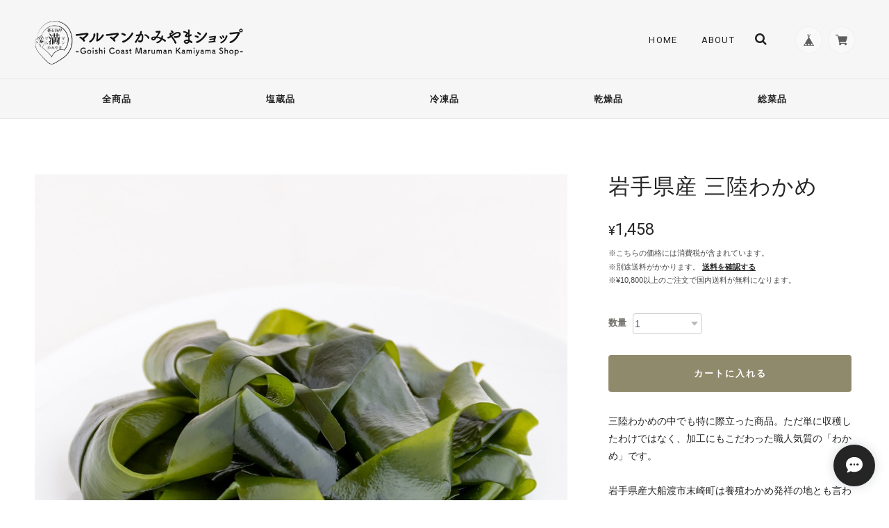

--- FILE ---
content_type: text/html; charset=UTF-8
request_url: https://www.maruman-kamiyama.shop/items/42714291/reviews?format=user&score=&page=1
body_size: 401
content:
				<li class="review01__listChild">
			<figure class="review01__itemInfo">
				<a href="/items/44934591" class="review01__imgWrap">
					<img src="https://baseec-img-mng.akamaized.net/images/item/origin/3b4fd7c4973bba8fcdabd72eaa4c91ba.jpg?imformat=generic&q=90&im=Resize,width=146,type=normal" alt="三陸産湯通しめかぶ" class="review01__img">
				</a>
				<figcaption class="review01__item">
					<i class="review01__iconImg ico--bad"></i>
					<p class="review01__itemName">三陸産湯通しめかぶ</p>
										<time datetime="2023-08-18" class="review01__date">2023/08/18</time>
				</figcaption>
			</figure><!-- /.review01__itemInfo -->
						<p class="review01__comment">一週間以上放置だったので問い合わせると誠意のない子供が書くような返信でがっかりしておりましたが、やっと届きました。流行りのネット詐欺かと思ってしまいましたがそうでもない様です。届いたのはラッキーだったのですが、ラッキーな理由は宛名の部屋番号が間違っていたからです。ヤマトの方が適切な判断をしてくれて助かりました。メカブ自体はとても良い美味しいだけにかなり残念な対応です。二度と頼みません。</p>
									<p class="review01__reply">貴重なご意見ありがとうございました。</p>
					</li>
		

--- FILE ---
content_type: text/css
request_url: https://basefile.akamaized.net/ymtk/6099fb7a281db/universe145.min.css
body_size: 15080
content:
a,abbr,acronym,address,applet,big,blockquote,body,caption,cite,code,dd,del,dfn,div,dl,dt,em,fieldset,font,form,h1,h2,h3,h4,h5,h6,html,iframe,ins,kbd,label,legend,li,object,ol,p,pre,q,s,samp,small,span,strike,strong,sub,sup,table,tbody,td,tfoot,th,thead,tr,tt,ul,var{border:0;font-family:inherit;font-size:100%;font-style:inherit;font-weight:inherit;margin:0;outline:0;padding:0;vertical-align:baseline}html{height:100%;font-size:62.5%;overflow-y:scroll;-webkit-text-size-adjust:100%;-ms-text-size-adjust:100%}*,:after,:before{-webkit-box-sizing:border-box;-moz-box-sizing:border-box;box-sizing:border-box}body{height:100%;background:#f8f8f8}article,aside,details,figcaption,figure,footer,header,main,nav,section{display:block}ol,ul{list-style:none}table{border-collapse:separate;border-spacing:0}caption,td,th{font-weight:400;text-align:left}blockquote:after,blockquote:before,q:after,q:before{content:""}blockquote,q{quotes:"" ""}a:focus{outline:thin dotted}a:active,a:hover{outline:0}a img{border:0}.is-fixed{position:fixed;top:0;left:0;z-index:2;width:100%}.is-fixed .menu>ul>li.homeicon,.menu>ul>li.homeicon.catTrue{width:60px!important}.menu li.homeicon i.fa{font-size:18px}body{font-size:13px;color:#464545;font-family:'Hiragino Sans','Hiragino Kaku Gothic ProN','ヒラギノ角ゴ ProN W3',Meiryo,メイリオ,Osaka,'MS PGothic',arial,helvetica,sans-serif;background:#fff;-webkit-font-smoothing:antialiased;background:#f6f6f6;position:relative}a{text-decoration:none;font-size:1em;line-height:1.5em;-webkit-font-smoothing:antialiased;-webkit-transition-duration:.3s;-moz-transition-duration:.3s;-o-transition-duration:.3s;transition-duration:.3s;color:#444}a:hover{color:#777}a:focus{outline:dotted thin}#main p a,.itemCommon a{border-bottom:dotted 1px #666;text-decoration:none!important;margin:0 1px}#wrapper,.widthfix{width:96%;max-width:1180px;margin:0 auto}#wrapper{padding:40px;margin-bottom:40px;background:#fff;border-radius:4px}.frontpage #wrapper{padding-top:40px;margin-bottom:40px;z-index:99999}.notpublic .menu-container{display:none}.notpublicheadbar{text-align:center;background:#e8eced;padding:10px 0}.notpublicheadbar p{margin:0}.notpublicmessage.widthfix{width:80%;max-width:1180px;margin:40px auto;border-radius:8px}.notpublicmessage .tmpBox{text-align:center;border-radius:8px}.notpublicmessage .tmpBox .errormessage{font-size:1.2em}.notpublicmessage .tmpBox .errormessage i{display:block;font-size:1.6em;margin-bottom:10px;color:#c8c8c8}body.BodySansserif p,body.BodySerif #itemAttention p,body.BodySerif p.appsItemDetailCustomTag_heading{font-family:'Hiragino Sans','Hiragino Kaku Gothic ProN','ヒラギノ角ゴ ProN W3',Meiryo,メイリオ,Osaka,'MS PGothic',arial,helvetica,sans-serif}body.BodySerif #BlogPinnedArticle,body.BodySerif #newsbox,body.BodySerif #rssbox,body.BodySerif .headnav a,body.BodySerif .itemCommon,body.BodySerif .static_wrap,body.BodySerif .utility.realstore,body.BodySerif address,body.BodySerif p{font-family:"Hiragino Mincho ProN","Hiragino Mincho Pro",HGS明朝E,メイリオ,Meiryo,serif}#featuredItems h2,#instagramfeed h3,#item_page_wrap h2,#item_page_wrap header h1,#law h2,#newsbox h2,#privacy h2,#rssbox .viewall,#rssbox h2,.flexslider .hero a,.frontpage #main h2,.headnav li,.inquirySection h1,.pagetitle h2,.static_wrap #about h2,.static_wrap #about h3,.widget h3,h3#relatedItems-title{font-family:Roboto,sans-serif;font-weight:700}#rssbox .viewall,h2 span{font-weight:400}body.HeadSansserif .hc-offcanvas-nav .nav-item,body.HeadSansserif .hc-offcanvas-nav a,body.HeadSansserif .menu-container .menu>ul>li a{font-family:Helvetica,sans-serif}body.HeadSerif #appsItemDetailCustom #appsItemDetailCustomTag .appsItemDetailCustomTag_heading,body.HeadSerif #featuredItems h2,body.HeadSerif #instagramfeed .linktoinstagram,body.HeadSerif #instagramfeed .snptwdgt-container .snptwdgt-rtd__fottr .snptwdgt__tagline a,body.HeadSerif #instagramfeed h3,body.HeadSerif #item_page_wrap h1.itemTitle,body.HeadSerif #item_page_wrap h2,body.HeadSerif #item_page_wrap header h1,body.HeadSerif #law h2,body.HeadSerif #newsbox h2,body.HeadSerif #privacy h2,body.HeadSerif #rssbox h2,body.HeadSerif .ChildCategories li a,body.HeadSerif .hc-offcanvas-nav .nav-item,body.HeadSerif .hc-offcanvas-nav a,body.HeadSerif .inquirySection h1,body.HeadSerif .item-title,body.HeadSerif .menu-container .menu>ul>li a,body.HeadSerif .pagetitle h2,body.HeadSerif .static_wrap #about h2,body.HeadSerif .static_wrap #about h3,body.HeadSerif .widget h3,body.HeadSerif h3#relatedItems-title,body.HeadSerif.frontpage #main h2{letter-spacing:2px;font-weight:400;font-family:"Hiragino Mincho ProN","Hiragino Mincho Pro",HGS明朝E,メイリオ,Meiryo,serif}body.HeadSerif #item_page_wrap h2,body.HeadSerif .ChildCategories li a,body.HeadSerif .item-title,body.HeadSerif .menu-container .menu>ul>li a,body.HeadSerif .static_wrap #about h3,body.HeadSerif .widget h3{font-weight:600}#newsbox dl dt,#rssbox .newsdate{font-family:Roboto,sans-serif}#item_page_wrap #price p{font-family:Roboto,sans-serif;font-weight:400;font-size:2em;word-break:break-all}.actionbox .commingSoon,.discountrate,.item-meta,.properprice{font-family:Roboto,sans-serif}.item-title{font-weight:700}.headnav li{font-size:1em;font-weight:400;white-space:nowrap}#item_page_wrap h1.itemTitle{font-size:2.4em;line-height:1.15;font-weight:400;position:relative}#item_page_wrap h1.itemTitle .salesStatus{position:absolute;top:-20px;left:0;font-size:1rem;line-height:1;font-weight:700;letter-spacing:2px;padding:6px 10px;border-radius:3px}#item_page_wrap #itemAttention{font-family:'Hiragino Sans','ヒラギノ角ゴ Pro',sans-serif;font-size:.85em}#item_page_wrap #purchase_form #buy_button input{font-size:1em}#featuredItems h2,#newsbox h2,.frontpage #main h2{font-size:1.5em;font-weight:600}#instagramfeed h3,#rssbox h2{font-size:1.3em}.pagetitle h2{font-weight:400;font-size:2.5em;letter-spacing:.1em!important}#law h2,#privacy h2,.inquirySection h1,.static_wrap #about h2{font-size:1.8em;font-weight:400;text-transform:uppercase}.static_wrap #about h3{font-weight:600;font-size:1.3em;letter-spacing:2px}.widget h3{font-weight:400}#item_page_wrap h2{font-size:1.2em;letter-spacing:1px}h3#relatedItems-title{font-size:1.4em!important;letter-spacing:2px;font-family:Roboto,sans-serif}@font-face{font-family:base;src:url(https://basedesign.info/asset/fonts/base.eot?iuulx7);src:url(https://basedesign.info/asset/fonts/base.eot?iuulx7#iefix) format('embedded-opentype'),url(https://basedesign.info/asset/fonts/base.ttf?iuulx7) format('truetype'),url(https://basedesign.info/asset/fonts/base.woff?iuulx7) format('woff'),url(https://basedesign.info/asset/fonts/base.svg?iuulx7#base) format('svg');font-weight:400;font-style:normal}#mainFooter,#mainHeader{background:#353535;color:#fff}#mainHeader{padding:30px 0 20px 0}#mainHeader.fontsize26 h1 a span.logoText{font-size:26px;line-height:26px;padding-top:10px}#mainHeader.fontsize30 h1 a span.logoText{font-size:30px;line-height:30px;padding-top:7px}#mainHeader.fontsize34 h1 a span.logoText{font-size:34px;line-height:34px;padding-top:4px}#mainHeader.fontsize38 h1 a span.logoText{font-size:38px;line-height:38px}#mainHeader.fontsize42 h1 a span.logoText{font-size:42px;line-height:42px}#logo.fontweightNormal,#mainHeader.fontweightNormal h1 a span.logoText{font-weight:400}#logo.fontweightBold,#mainHeader.fontweightBold h1 a span.logoText{font-weight:700}#logo.fontweightLight,#mainHeader.fontweightLight h1 a span.logoText{font-weight:lighter}#logo.letterspace0,#mainHeader.letterspace0 h1 a span.logoText{letter-spacing:normal}#logo.letterspace1,#mainHeader.letterspace1 h1 a span.logoText{letter-spacing:.1em}#logo.letterspace2,#mainHeader.letterspace2 h1 a span.logoText{letter-spacing:.2em}#logo.letterspace3,#mainHeader.letterspace3 h1 a span.logoText{letter-spacing:-.05em}#mainHeader hgroup{display:block;width:33%;float:left}#mainHeader .tagline{font-size:.9em;letter-spacing:2px;line-height:1;margin-bottom:3px}#mainHeader h1{font-family:Helvetica,serif}#mainHeader h1 a{display:inline-block;word-wrap:break-word}#logo,#logo span{display:block}#logo img{max-width:200px;max-height:100px;vertical-align:bottom}#logo.gothic,#mainHeader h1.gothic{font-family:'Hiragino Sans','Hiragino Kaku Gothic ProN','ヒラギノ角ゴ ProN W3',Meiryo,メイリオ,Osaka,'MS PGothic',arial,helvetica,sans-serif!important}#logo.mincho,#mainHeader h1.mincho{font-family:"Hiragino Mincho ProN","Hiragino Mincho Pro",HGS明朝E,メイリオ,Meiryo,serif!important}nav .headnav{width:65%;padding:8px 0 0 0;float:right;text-align:right;vertical-align:bottom}#baseMenu>ul>li{float:left;list-style:none;vertical-align:bottom}#baseMenu>ul>li.base{margin:0 10px 0 0}#baseMenu>ul>li a{background-color:rgba(250,250,250,.9);cursor:pointer;display:block;margin:1px 0 0;padding:10px;-webkit-border-radius:50%;-moz-border-radius:50%;border-radius:50%;-webkit-box-shadow:0 0 2px 0 rgba(0,0,0,.1);-moz-box-shadow:0 0 2px 0 rgba(0,0,0,.1);box-shadow:0 0 2px 0 rgba(0,0,0,.1);-webkit-transition-duration:.2s;-moz-transition-duration:.2s;-o-transition-duration:.2s;transition-duration:.2s}#baseMenu>ul>li a:hover{background:#fff}#baseMenu img{display:inherit;width:17px;height:17px}.mobileNav{display:none}.headnav li{color:#444;font-style:normal;letter-spacing:.1em;text-decoration:none;text-transform:uppercase;text-align:center;display:inline-block;vertical-align:middle;padding:0 0 0 30px;position:relative}.headnav li #baseMenu li{padding:0}.headnav li a{display:block;color:#444}.navicon{text-align:center;margin:20px 0 0 0}.navicon a{display:inline-block}.navicon a i{font-size:14px;margin:0 8px;color:#555}#MainVisual,.flexslider{background:#fff;position:relative;zoom:1;z-index:auto}#MainVisual img,.flexslider img{max-width:100%;display:block;vertical-align:bottom;margin:0 auto 0 auto}#MainVisual img{width:100%}#MainVisual .hero,.flexslider .hero{position:absolute;top:48%;color:#fff}#MainVisual .hero.textcenter,.flexslider .hero.textcenter{left:50%;-webkit-transform:translate(-50%,-50%);-moz-transform:translate(-50%,-50%);-ms-transform:translate(-50%,-50%);-o-transform:translate(-50%,-50%);transform:translate(-50%,-50%);text-align:center}.hero.textleft{left:17%;width:50%;-webkit-transform:translate(-17%,-50%);-moz-transform:translate(-17%,-50%);-ms-transform:translate(-17%,-50%);-o-transform:translate(-17%,-50%);transform:translate(-17%,-50%);text-align:left}.hero.textright{right:17%;width:50%;-webkit-transform:translate(17%,-50%);-moz-transform:translate(17%,-50%);-ms-transform:translate(17%,-50%);-o-transform:translate(17%,-50%);transform:translate(17%,-50%);text-align:right}@media only screen and (max-width:480px){.hero.textleft,.hero.textright{right:auto;left:50%;width:84%;-webkit-transform:translate(-50%,-50%);-moz-transform:translate(-50%,-50%);-ms-transform:translate(-50%,-50%);-o-transform:translate(-50%,-50%);transform:translate(-50%,-50%);text-align:center}}.hero p.subtitle{font-weight:700;font-size:1.4em;line-height:1.2;letter-spacing:4px;margin-bottom:20px}.hero p.lead{font-size:13px;margin:20px 0 0 0;line-height:1.6}.hero h2{font-size:5.5em;font-family:serif;margin:0}.hero a{margin-top:40px;background:rgba(0,0,0,.8);color:#fff;text-align:center;text-transform:uppercase;letter-spacing:2px;display:inline-block;font-weight:700;font-size:1em;padding:15px 25px}.hero.serif h2{font-family:Georgia,serif}.hero.sansserifNormal h2{font-family:Helvetica,sans-serif;font-weight:400}.hero.sansserifBold h2{font-family:Helvetica,sans-serif;font-weight:700}.hero.handwriten h2{font-family:Satisfy}.hero.hannari h2{font-family:Hannari;letter-spacing:-3px}.hero.sizeL h2{font-size:8vw;line-height:1em}.hero.sizeM h2{font-size:5.8vw;line-height:1.2em}.hero.sizeS h2{font-size:4vw;line-height:1.3em}.hero.bordernone{border:none}.hero.borderbox{border:8px solid #fff;padding:30px 60px}.hero.borderdouble{border-top:8px double #fff;border-bottom:8px double #fff;padding:30px 15px}.hero.fillwhite{background:rgba(255,255,255,.8);padding:30px 60px}.hero.fillblack{background:rgba(0,0,0,.8);padding:30px 60px}#MainVisual+div,.alertBanner+div,.flexslider+div{margin-top:-50px}#MainVisual+div.alertBanner,.flexslider+div.alertBanner{margin-top:0}#MainVisual+div#wrapper,.alertBanner+div#wrapper,.flexslider+div#wrapper{margin-top:40px}#featuredItems{position:relative;z-index:999}#featuredItems div.widthfix{background:#fff;padding:40px;margin-bottom:40px}#featuredItems h2,#newsbox h2,#rssbox h2 #instagramfeed h3,.frontpage #main h2{letter-spacing:1px;margin:0 0 25px 0}#featuredItems h2,.frontpage #main h2{margin-top:-5px}#featuredItems h2,#rssbox h2,.frontpage #main h2{text-align:center;margin-bottom:30px}#featuredItems .item-box{margin-bottom:0}.newson .BlogPinnedArticle{font-size:1.2em;padding:10px 10px 20px 40px;border-bottom:2px dotted #eee;margin-bottom:20px}.newsoff .BlogPinnedArticle{text-align:center;padding:0 10px;font-size:1.3em}.BlogPinnedArticle a{position:relative;font-weight:700}.BlogPinnedArticle a:before{font-size:1.1em;font-family:FontAwesome;content:"\f071";position:absolute;top:-.2em;left:-25px}#newsbox{color:#444}#MainVisual+div#newsbox,.flexslider+div#newsbox{margin-top:40px}#newsbox div.widthfix{background:#fff;padding:40px;margin-bottom:40px}#newsbox.newsoff div.widthfix{background:rgba(255,255,255,.8);padding:30px!important}#newsbox h2 span{font-size:12px;padding-left:15px}#rssbox{background:#e5e5e6;background:#f1f0ee url(https://basefile.akamaized.net/ymtk/5cd91e27cd3f5/texture.png) repeat;background-size:64px 64px}#rssbox div.widthfix{padding:50px 0}#rssbox ul li{position:relative;width:32%;width:31.4%;float:left;min-height:260px;margin:0 2.9% 25px 0}#rssbox ul li:nth-child(3){margin:0 0 2% 0}#rssbox ul li a img{width:100%;height:200px;object-fit:cover}#rssbox ul li .newsimg{margin:0 auto 4%}#rssbox ul li .newstitle a{font-size:12px;font-weight:700;margin-bottom:2%}#rssbox ul li .newsdate a{font-size:12px;font-weight:400}#rssbox .viewall{text-align:right}#rssbox .viewall i.fa{font-size:14px}#newsbox dl{position:relative;padding:0 0 10px 0;margin-top:10px;border-bottom:1px solid #eee;line-height:1}#newsbox dl:last-child{border:none}#newsbox dl dd,#newsbox dl dd a,#newsbox dl dt{line-height:1}#newsbox dl dt{position:absolute;letter-spacing:1px;left:0;top:0}#newsbox dl dd{padding:0 0 0 7em}#homecatvisual{position:relative;margin-bottom:-1px}#homecatvisual span{height:400px;display:block}.parallaxbox{min-height:71vh;background:0 0}#homecatvisual .hero{color:#fff;position:absolute;top:48%;color:#fff;left:50%;-webkit-transform:translate(-50%,-50%);-moz-transform:translate(-50%,-50%);-ms-transform:translate(-50%,-50%);-o-transform:translate(-50%,-50%);transform:translate(-50%,-50%);text-align:center}#homecatvisual .hero h2{font-size:4em;letter-spacing:.1em}#homecatvisual .hero p{margin:40px 0 0 0;font-size:14px;line-height:1.6;font-weight:400}#homecatvisual .hero a{margin-top:40px;background:0 0;border:1px solid #fff;border-radius:4px;color:#fff!important;text-align:center;letter-spacing:2px;display:inline-block;font-size:1em;cursor:pointer;padding:10px 25px}#instagramfeed{background:#fff;position:relative;background:#f8f7f5 url(https://basefile.akamaized.net/ymtk/5cd91e27cd3f5/texture.png) repeat;background-size:64px 64px}.snptwdgt__headng{margin:50px 0 30px 0}.snptwdgt__subheadng{margin-bottom:20px}.linktoinstagram{text-align:center;padding:20px 0 60px 0;vertical-align:middle;font-size:1.1em;letter-spacing:1px}.linktoinstagram a{color:#696866!important}.linktoinstagram img{vertical-align:middle;margin-right:5px}#instagramfeed .snptwdgt-container .snptwdgt-rtd__fottr .snptwdgt__tagline a{font-size:.76em}.snptwdgt-container .snptwdgt-rtd__fottr .snptwdgt__ftr-tglne{right:-20px!important;color:rgba(77,77,77,.7)!important}.pagetitle{padding:30px 0 20px 5px}.frontpage .pagetitle{display:none}.pagetitle h2{letter-spacing:.1em;margin:10px 0 10px 0}.breadcrumb{font-size:1.2rem;padding:0 0 20px 0;font-family:Roboto,sans-serif;letter-spacing:1px}.breadcrumb li,.breadcrumb li a{display:inline-block}.breadcrumb li a{position:relative;padding:0 1.4em 0 0}.breadcrumb li a:after{position:absolute;right:3px;top:0;font-size:1em;content:">"}.breadcrumb li:last-child{opacity:.5}.ChildCategories{padding:10px 0}.ChildCategories li{display:inline-block;margin:0 10px 10px 0}.ChildCategories li a{display:inline-block;background:rgba(0,0,0,.4);border-radius:3px;font-weight:600;color:#fff;padding:6px 22px 6px 34px;position:relative}.ChildCategories li a:before{font-size:14px;font-family:FontAwesome;content:"\f002";position:absolute;font-weight:400!important;top:6px;left:12px;opacity:.7;cursor:pointer}.ChildCategories li a:hover:before{content:"\f00e"}.ChildCategories li a:hover{opacity:.6}#utilities{background:rgba(255,255,255,.07);border-top:1px solid rgba(255,255,255,.1);border-bottom:1px solid rgba(0,0,0,.1);padding:40px 0}#utilities .widthfix{display:flex;flex-shrink:1;flex-wrap:wrap;justify-content:space-between}#utilities .utilityG1,#utilities .utilityG2{width:47%;padding:20px 0}#utilities .utility{margin-bottom:30px}#utilities h3{font-weight:600;font-size:1.2em;margin-bottom:25px}.utility .read_more{text-align:right;margin:10px 0}.utility .read_more a{position:relative;padding:3px 0 3px 14px;font-weight:600}.utility.imgbanner img{max-width:100%}.utility .read_more a:before{font-size:12px;font-family:FontAwesome;content:"\f061";position:absolute;top:0;left:0}.utility.textbanner{background:#e87070;color:#fff;padding:15px;text-align:center}.utility.textbanner h4{font-weight:600;font-size:1.2em;line-height:1.2em;margin-bottom:5px}.utility.textbanner p{font-size:.85em}.utility.realstore #retailstoreImg{background-position:center center;background-size:cover;display:block;height:320px;overflow:hidden;margin-bottom:20px;-webkit-transition-duration:.3s;-moz-transition-duration:.3s;-o-transition-duration:.3s;transition-duration:.3s;cursor:pointer;opacity:.8}.utility.realstore #retailstoreImg:hover{opacity:1}.utility.realstore dd,.utility.realstore dl,.utility.realstore dt{box-sizing:border-box}.utility.realstore dd,.utility.realstore dt{padding:3px 10px 0 0}.utility.realstore dt{width:6em;float:left}.utility.realstore dd{margin-left:6em;padding-bottom:3px}.utility.realstore dd:after{content:'';display:block;clear:both}.utility.shipping .banner{border:3px solid rgba(0,0,0,.2);opacity:.6;border-radius:8px;padding:20px}.utility.shipping .banner{padding:10px 20px 10px 10px;position:relative}.utility.shipping .banner .deliveryicon{padding:0;min-height:60px;padding-left:100px}.utility.shipping .banner .deliveryicon:before{font-size:64px;font-family:FontAwesome;content:"\f0d1";position:absolute;top:10px;left:20px;opacity:.8}.utility.shipping .banner h4{font-weight:600;font-size:1.6em;line-height:1.2;margin:6px 0 4px 0}.utility.shipping .banner p span{padding:0 4px}.utility.payment ul{font-size:0}.utility.payment ul li{font-size:1.2rem;display:inline-block;background:rgba(255,255,255,.1);padding:10px 13px;border-radius:8px;margin:0 10px 10px 0}.utility.payment ul li span{font-weight:600;position:relative;padding-left:24px}.utility.payment ul li span:before{font-weight:400;font-size:18px;font-family:FontAwesome;content:"\f046";position:absolute;top:-.1em;left:0;opacity:.6}.utility.payment ul li.credit{padding:13px 13px;display:flex;justify-content:flex-start;align-items:center}.utility.payment ul li.credit.nologo{display:inline-block;padding:10px 13px}.utility.payment ul li.credit span{white-space:nowrap;margin-right:12px}.utility.payment ul li.credit img{height:50px;margin:0 8px 0 0;background:#fff;padding:3px;border-radius:2px}.utility.payment ul li.credit img:last-child{margin-right:0}.widgetcontainer{border-top:1px solid rgba(255,255,255,.07);padding:30px 0 0 0;background:rgba(59,59,59,.1)}.widgetcontainer .widgetareaA,.widgetcontainer .widgetareaB,.widgetcontainer .widgetareaC{width:30%;float:left;margin:0 4% 0 0;text-align:left}.widgetcontainer .widgetareaC{margin-right:0}.widget{margin:0 0 35px 0}.widget h3{padding:0 0 6px 0;text-transform:uppercase;position:relative;letter-spacing:1px;font-weight:600}.widget h3 i{position:absolute;top:13px;right:15px;font-size:10px}.widget.brandinfo #logo{font-size:24px!important;margin-bottom:10px}.widget.brandinfo #logo img{max-width:80%;height:auto}.widget.brandinfo p{font-size:.9em}.widget.guide ul li a{display:block;padding:4px 15px;position:relative}.widget.guide ul li a{padding-left:15px}.widget.guide ul li a:before{font-size:.8em;font-family:FontAwesome;position:absolute;top:3px;left:5px;opacity:.6}.widget.guide ul li a:before{content:"\f0da"}.widget.feature .featureItem{padding:6px 6px 0 6px;margin-bottom:2px}.widget.feature .featureItem img{width:100%;vertical-align:bottom}.widget.feature .featureItem p{font-size:.9em;padding:5px 3px}.widget.sidebanner img{width:100%;vertical-align:bottom;margin:0}.widget.sociallinks ul{padding:15px 0}.widget.sociallinks ul li{display:inline-block;font-weight:600;margin:0 16px 0 0}.widget.sociallinks ul li img{width:20px}.widget.sociallinks ul li a:hover img{opacity:.7}.alertBanner{background-color:#d6d6d6;background-image:url(https://basefile.akamaized.net/ymtk/5cd91e27cd3f5/texture.png);color:#434040;padding:30px 20px 80px 20px;text-align:center}.alertBanner strong{display:block;font-size:1.4em;font-weight:600;margin:0 0 5px 0}#mainFooter{clear:both;text-align:left;padding:0}.footernav{text-align:right;background:#2f2e2e;padding:20px 0 70px 0}.footernav .widthfix{padding:20px 0;position:relative}.footernav ul li{font-size:11px;display:inline-block;margin:0 0 0 30px}.footernav ul li a{color:#d7d7d7!important}.footernav ul li a:hover{color:#f1f1f1!important}#i18{position:absolute;left:0;bottom:30px}address{text-align:right;font-size:10px;margin:10px 0 0 0;color:#878787;letter-spacing:1px}#contact,#law,#privacy{margin:30px 0}.static_wrap,.tmpBox{padding:50px 50px;height:auto;background:#fff;font-size:13px;line-height:1.8em}.static_wrap#contact,.static_wrap#law,.static_wrap#privacy{padding-top:40px}.tmpBox{color:#444}#law h2,#privacy h2,.inquirySection h1,.static_wrap #about h2{letter-spacing:1.5px;line-height:1;margin:0 0 30px 0;padding:0 0 10px 0;border-bottom:2px solid #dfdfdf}.publish_date{text-align:right}.main #about>.blog_inner .blog_contents{height:auto!important}.blog_inner{padding:40px 0!important;border-bottom:none!important}.blog_inner:first-child{padding-top:0!important}.blog_inner .read_more{text-align:right;margin:50px 0 0 0!important;bottom:0!important}.blog_inner .read_more a{width:20%;font-weight:400!important;border:none;background:#494747;padding:4px 15px;font-size:12px;color:#fff!important;border-radius:4px}.blog_inner iframe{max-width:100%}.blogtop{text-align:center;padding:0 0 40px 0}.blogtop a.button{border:none;background:#c8c8c8;padding:10px 20px;color:#fff;border-radius:4px}.blog_head_image{float:left;width:40%;margin:0 20px 20px 0}.blog_inner{clear:both}.main #about .blog_contents{line-height:1.9!important}.main #about>.blog_inner .blog_contents .read_more{width:auto!important;position:relative!important}.main #about.blogListMain .blog_publish{margin:10px 0 5px 0!important;padding:0}.main #about.blogListMain .blog_publish .publish_date{margin:0 0 1em 0}.static_wrap #about .shopbio a{text-decoration:underline}.static_wrap #about .shopbio a:hover{opacity:.8}.static_wrap #about p{line-height:1.75em}.static_wrap #about #AboutHeaderImg img{width:100%}.static_wrap #about .shopbio{font-size:1.1em;padding:20px 0}.static_wrap #about h3{margin:40px 0 20px 0}.static_wrap #about .social{margin:40px 0 0;text-align:center;width:100%}.static_wrap #about .social>ul{display:inline-block}.static_wrap #about .social ul li{float:left;margin-right:25px}.static_wrap #about .social ul li:last-child{margin-right:0}.static_wrap #about .social ul li img{width:32px;height:auto}.static_wrap #about .social ul li a:hover img{opacity:.7}#shopinfo dd,#shopinfo dl,#shopinfo dt{box-sizing:border-box}#shopinfo dd,#shopinfo dt{padding:3px 10px 0 0}#shopinfo dt{width:6em;float:left}#shopinfo dd{margin-left:6em;padding-bottom:3px}#shopinfo dd:after{content:'';display:block;clear:both}.gmap .embedcode{height:0;overflow:hidden;padding-bottom:56.25%;position:relative;margin:20px 0 30px 0}.gmap .embedcode iframe{position:absolute;left:0;top:0;height:100%!important;width:100%!important}#about #payment{padding:30px 0}#about #payment ul{margin:20px;border-top:1px solid #eee}#about #payment ul li{display:block;position:relative;padding:26px 0 26px 24px;border-bottom:1px solid #eee;display:flex}#about #payment ul li:before{font-weight:400;font-size:18px;font-family:FontAwesome;content:"\f046";position:absolute;top:41px;left:0}#about #payment ul li span{font-weight:600;font-size:1em;padding:15px 0 0 5px;display:block;flex-basis:300px}#about #payment ul li img{border:none;vertical-align:bottom;font-size:0}#about #payment ul li.credit img{height:50px;margin-right:20px}#about #payment ul li.credit p.textguide{display:none}#about #payment ul li.credit.nologo p.textguide{display:block}#about #payment ul li.credit.nologo span{padding-top:0}#about #payment ul li.nologo:before{top:26px}#about #payment ul li.bank img{height:50px}#about #payment ul li.combini img{height:50px}#about #payment ul li.carrier div img{vertical-align:middle;display:inline-block;margin-right:22px}#about #payment ul li.carrier div img[src*=carrier_docomo]{width:118px;height:26px}#about #payment ul li.carrier div img[src*=carrier_au_uq]{width:80px;height:42px}#about #payment ul li.carrier div img[src*=carrier_softbank]{width:100px;height:46px}#about #payment ul li.amznpay img{height:33px;margin:10px 0 0 0}#about #payment ul li.paypal img{height:40px}#about #payment ul li.paylater img{width:540px;height:100%}#privacy dt,#privacy h3{font-weight:600;margin:25px 0 8px}#privacy dd,#privacy p{color:#575757}#privacy .privacy_intro{margin:0 0 20px}#law h3{font-weight:600;margin:20px 0 10px}.inquirySection form{margin:20px 0 0 0}.inquirySection dl{text-align:left}.inquirySection dl dt{margin-bottom:10px;font-weight:600}.inquirySection dl dt span{font-size:11px;line-height:11px;margin-left:10px;color:#ee6b7b;vertical-align:baseline}.inquirySection dl dd{margin-bottom:20px}.inquirySection dl dd input{width:80%;padding:10px;border:1px solid #c4c4c4;border-radius:5px;-webkit-border-radius:5px;-moz-border-radius:5px;-o-border-radius:5px}.inquirySection dl dd textarea{width:80%;height:135px;padding:10px;border:1px solid #c4c4c4;border-radius:5px;-webkit-border-radius:5px;-moz-border-radius:5px;-o-border-radius:5px}@-moz-document url-prefix(){.inquirySection dl dd textarea{font-size:11px}}.control-panel{padding:30px 0}.inquirySection .control-panel input#buttonLeave{-webkit-appearance:none;display:block;width:50%;line-height:1;color:#fff;font-weight:600;background-color:transparent;text-align:center;text-decoration:none;cursor:pointer;letter-spacing:2px;padding:20px 0;text-align:center;border:0;background:#333;-webkit-font-smoothing:antialiased;outline:0;-webkit-transition-duration:.3s;-moz-transition-duration:.3s;-o-transition-duration:.3s;transition-duration:.3s}.inquirySection .control-panel input#buttonLeave:hover{background:#444;color:#fff}#inquiryConfirmSection p{font-size:12px;line-height:12px}#inquiryConfirmSection form{margin:30px 0 0 0}#inquiryConfirmSection dd{padding-left:15px;color:#979797;font-size:12px}#inquiryCompleteSection p{margin:30px 0 0;line-height:1.4em}#inquiryCompleteSection a{border:none;width:100%;height:50px;margin:30px 0 0 0;line-height:50px;color:#666;text-align:center;text-decoration:none;cursor:pointer;letter-spacing:2px;font-size:15px;background-color:#e5e5e5;-webkit-font-smoothing:antialiased;box-shadow:2px 2px 1px #b2b2b2;-moz-box-shadow:2px 2px 1px #b2b2b2;outline:0;display:block}#inquiryCompleteSection a:hover{background-color:#ccc}#inquiryCompleteSection a:active{top:3px;left:3px;background-color:#b2b2b2;position:relative;-webkit-box-shadow:2px 2px 1px rgba(0,0,0,.3) inset;-moz-box-shadow:2px 2px 1px rgba(0,0,0,.3) inset;box-shadow:2px 2px 1px rgba(0,0,0,.3) inset}#item_page_wrap{word-wrap:break-word;padding:80px 0 20px 0;background:#fff}#item_page_wrap #item-photos{width:65%;float:left;position:relative}#item_page_wrap #item-body{width:30%;float:right}#item_page_wrap h1.itemTitle{letter-spacing:1px;margin-bottom:30px}#item_page_wrap h2{margin-bottom:20px}.pswp{z-index:99999999!important}.pswp__bg{background:rgba(0,0,0,.9)!important}.pswp__caption__center{font-weight:700!important}.pswp__caption__center small{font-size:.7em!important;font-weight:400}#item-photos .photoStage img{max-width:100%;vertical-align:bottom;display:block}#item-photos .photoStage{position:relative}.photoThumbs{width:100%}.photoThumbs ul li{display:block;float:left;margin-right:.6%;margin-top:.6%}.photoThumbs a img{max-width:100%;vertical-align:bottom}.photoThumbs.thumbClm4 ul li{width:24.55%}.photoThumbs.thumbClm4 ul li:nth-child(4n){margin-right:0}.photoThumbs.thumbClm4 ul li:nth-child(4n+1){clear:both}.photoThumbs.thumbClm3 ul li{width:32.93%}.photoThumbs.thumbClm3 ul li:nth-child(3n){margin-right:0}.photoThumbs.thumbClm3 ul li:nth-child(3n+1){clear:both}.photoThumbs.thumbClm2 ul li{width:49.7%}.photoThumbs.thumbClm2 ul li:nth-child(2n){margin-right:0}.photoThumbs.thumbClm2 ul li:nth-child(2n+1){clear:both}.photoThumbs.thumbClm1{text-align:center}.photoThumbs.thumbClm1 ul li{float:none;max-width:100%;margin:30px auto 0 auto}#item_page_wrap .secondview{padding:60px 0 0 0}#item_page_wrap .secondview .morephotos img{vertical-align:bottom;max-width:100%;margin-bottom:30px}#appsItemDetailCustom{clear:both;padding:80px 0 0 0;max-width:900px;margin:0 auto}#appsItemDetailCustom #appsItemDetailCustomTag .appsItemDetailCustomTag_heading{font-size:inherit;font-weight:700;font-size:1.35em}#appsItemDetailCustom #appsItemDetailCustomTag p.appsItemDetailCustomTag_description{font-size:inherit;font-size:1.1em;line-height:1.75em;margin-bottom:50px}#appsItemDetailCustom #appsItemDetailCustomTag .appsItemDetailCustomTag_image{margin-bottom:50px}#appsItemDetailCustom #appsItemDetailCustomTag .appsItemDetailCustomTag_vimeo,#appsItemDetailCustom #appsItemDetailCustomTag .appsItemDetailCustomTag_youtube{margin-bottom:50px}#appsItemDetailCustom #appsItemDetailCustomTag .appsItemDetailCustomTag_slider{margin-bottom:50px}#appsItemDetailCustom #appsItemDetailCustomTag .baseCarousel_2boHcgS0 .baseCarousel__button-next_1NqAAH22,#appsItemDetailCustom #appsItemDetailCustomTag .baseCarousel_2boHcgS0 .baseCarousel__button-prev_1hRzj9o_{background-size:30%}#appsItemDetailCustom #appsItemDetailCustomTag .baseCarousel_2boHcgS0 .baseCarousel__button_3MoazwSm{width:30px;height:48px}#item_page_wrap .itemCommon{margin:80px 0 30px 0;line-height:1.8}#item_page_wrap .itemCommon img{max-width:100%}#item_page_wrap .itemCommon.border{border:3px solid #eee;border-radius:6px;padding:20px 30px 30px 30px}#item_page_wrap .itemCommon h2{margin-bottom:20px}#item_page_wrap #item_detail{font-size:1.1em;line-height:1.75em;margin:30px 0 50px}#item_page_wrap #price{position:relative;font-size:.9em}#item_page_wrap #price.price_soldout{padding:2em 0 0 0}#item_page_wrap #price.price_soldout span{position:absolute;left:0;top:-1em;font-weight:700;color:#fff;font-size:.9em;letter-spacing:1px;border-radius:2px;background:#47474a;padding:5px 15px 3px 15px;color:#fff}#item_page_wrap #price p{margin:0 0 10px 0;padding:0 0 3px;text-align:left;word-break:break-all}#item_page_wrap #price p:first-letter{font-size:.8em}#item_page_wrap #price.price_soldout p{text-decoration:line-through}.discounted{line-height:1;padding:0 0 6px 0}.properprice{text-decoration:line-through;font-size:1.2em}.properprice:first-letter{font-size:.8em}.discountrate{display:inline-block;background:#ee6565;font-size:.9em;letter-spacing:1px;color:#fff;vertical-align:middle;padding:5px 10px 4px 10px;font-weight:700;line-height:1;border-radius:2px;margin-right:10px;font-size:1em;margin-top:-3px}.item-meta .discountrate{font-size:.85em!important;line-height:1;padding:5px 7px}.discountprice{color:#f25656;font-weight:700;word-break:break-all}.item-meta .discountprice{white-space:nowrap}.filename span{display:block;font-weight:400;font-family:monospace;margin:0 0 20px 0;font-size:15px;letter-spacing:0}#item_page_wrap .price_soldout p{position:relative}#item_page_wrap .price_soldout p strong{position:absolute;top:6px;right:0;font-size:10px;background:rgba(208,68,68,.67);padding:2px 8px;color:#fff;letter-spacing:1px;-moz-transform:rotate(-10deg);-webkit-transform:rotate(-10deg);-o-transform:rotate(-10deg);-ms-transform:rotate(-10deg)}#item_page_wrap p.sorry a{display:inline;font-weight:700;color:#ec6666}#item_page_wrap #itemAttention{color:#484747;line-height:1em;margin-bottom:40px}#item_page_wrap #itemAttention p{line-height:1.4;margin-bottom:4px}#item_page_wrap #itemAttention .free{color:#ff7676}#item_page_wrap #purchase_form #itemSelect{color:#505050;margin:20px 0 30px;text-align:left}#item_page_wrap #purchase_form #itemSelect label{font-family:'Hiragino Sans','ヒラギノ角ゴ Pro',sans-serif;font-size:1em;margin-right:5px}#item_page_wrap #purchase_form #variationSelectWrap{display:block;margin-bottom:8px}#item_page_wrap #purchase_form select{font-weight:700}#item_page_wrap #purchase_form #variationSelectWrap select{width:80%;letter-spacing:1px;overflow:hidden;text-overflow:ellipsis;word-wrap:normal;white-space:nowrap}#item_page_wrap #purchase_form #amountSelectWrap select{padding:4px 2px;min-width:100px;margin:0}#item_page_wrap #purchase_form #amountSelectWrap{margin:20px 0 10px 0}#item_page_wrap .itemOption__input{width:100%;margin:8px 0;font-size:1em;padding:10px}#item_page_wrap .itemOption__input[data-dirty=true][data-has-error=true]{border:#f07f7f 1px solid}#item_page_wrap #purchase_form label{font-weight:700;color:#72706a}#item_page_wrap #purchase_form label.itemOption__name{font-size:16px;margin:15px 0 8px 0;line-height:1.5em;display:block}#item_page_wrap #purchase_form .itemOption__caption{font-size:12px;margin:8px 0 8px 0;line-height:1.75em;display:block}#item_page_wrap #purchase_form .itemOption__caption--error{float:left;font-size:12px;line-height:1em;display:block;color:#ed6565}#item_page_wrap #purchase_form .itemOption__count{float:right;font-size:12px;line-height:1em;display:block}#item_page_wrap #purchase_form .itemOption__count--error{color:#ed6565}#item_page_wrap select{cursor:pointer;overflow:hidden;text-overflow:ellipsis;white-space:nowrap;word-wrap:normal;font-weight:400!important;font-size:1.1em!important}#item_page_wrap select.itemOption__select{width:100%}#item_page_wrap #purchase_form .purchaseButton__btn:disabled{background:#ababab!important;border:none;cursor:not-allowed}#item_page_wrap #purchase_form .purchaseButton__btn:disabled:hover{background:#ababab!important}#item_page_wrap #purchase_form .purchaseButton{text-align:center}#item_page_wrap #purchase_form .purchaseButton__btn{-webkit-appearance:none;display:block;margin:20px 0;width:99%;line-height:1;font-size:1em;color:#fff;font-weight:700;background-color:transparent;text-align:center;text-decoration:none;cursor:pointer;letter-spacing:2px;padding:20px 0;text-align:center;border:0;background:#333;-webkit-font-smoothing:antialiased;outline:0;border-radius:4px;-webkit-transition-duration:.3s;-moz-transition-duration:.3s;-o-transition-duration:.3s;transition-duration:.3s}#item_page_wrap #purchase_form .purchaseButton__btn:hover{background:#646464;color:#fff}.purchaseButton__btn.purchaseButton__btn--addToCart{background:#ec8484;letter-spacing:2px}.purchaseButton__btn.purchaseButton__btn--noItem{background:#ec8484;font-size:.9em;letter-spacing:0!important}.purchaseButton__btn.purchaseButton__btn--comingSoon{background:#ec8484;font-size:.9em}.purchaseButton__btn.purchaseButton__btn--comingSoonStay{background:#acacac;font-weight:400!important;cursor:default!important}.purchaseButton__btn.purchaseButton__btn--endOfSale{letter-spacing:0!important;font-size:.9em}.attention.salesPeriod--willStart,.attention.salesPeriod.salesPeriod--finish,.attention.salesPeriod.salesPeriod--term{font-size:1.2rem;line-height:1.8em!important;text-align:center;padding:15px 10px;margin:15px 0!important;font-weight:700;border-radius:2px}.attention.salesPeriod--willStart,.attention.salesPeriod.salesPeriod--term{color:#fa4f4f;border:1px solid rgba(245,111,111,.8);color:#11beae;background:#ecf5f4;border:1px solid #11beae}.actionbox .commingSoon{color:#11beae;font-size:1.2em;letter-spacing:.1em}.attention.salesPeriod.salesPeriod--finish{color:#656565;border:1px solid #656565}#item_page_wrap #itemAttention p.salesPeriod{margin-left:0}#item_page_wrap #itemAttention p.salesPeriod:first-letter{margin-left:0}#item_page_wrap #itemAttention p.salesPeriod.salesPeriod--available{margin-left:1.1em}#item_page_wrap #itemAttention p.salesPeriod.salesPeriod--available:first-letter{margin-left:-1.1em}.actionbox p.sorry{line-height:1.7;font-size:.9em;text-decoration:none;padding:15px 20px;-webkit-font-smoothing:antialiased;outline:0;margin:15px 0!important;background:#f6f6f6}#salesPeriodModal .salesPeriodModal__container{border-radius:0!important;box-shadow:0 0 30px rgba(56,67,89,.1)!important}#salesPeriodModal .salesPeriodModal__inner{padding:40px!important}#salesPeriodModal .salesPeriodModal__container p{box-shadow:none!important}#salesPeriodModal p.salesPeriodModal__title{font-family:"Helvetica Neue",Helvetica,Arial,sans-serif;font-size:16px!important}#salesPeriodModal .salesPeriodModal__btn--submit{background:#404040!important}#salesPeriodModal .salesPeriodModal__btn{border-radius:0!important;color:#fff;font-size:12px!important;font-weight:400!important}#salesPeriodModal .salesPeriodModal__subText{margin-bottom:20px!important}.lottery__label,.preOrder__label,.takeout__label{border:1px solid #646464;color:#646464;border-radius:2px;font-weight:700;line-height:1.1em;letter-spacing:.2em;display:inline-block;font-size:12px;padding:10px 10px 10px 33px;margin:10px 0;position:relative}.lottery__label:before,.preOrder__label:before,.takeout__label:before{position:absolute;left:10px;top:10px;font-size:16px;font-weight:400;font-family:FontAwesome;content:"\f274"}.lottery__label:before{content:"\f06b"}.takeout__label:before{content:"\f290";font-size:14px;top:8px}.lottery__data,.preOrder__data,.takeout__data{font-weight:700;margin-bottom:10px;display:block}.item-meta .community,.item-meta .lottery,.item-meta .preOrder,.item-meta .takeout{background:#333;color:#fff;border-radius:2px;padding:4px 7px 3.5px 7px;font-weight:700;font-size:.9em;line-height:28px;margin-right:3px;letter-spacing:.1em}.item-meta .community{background:#f2bb31}.sharebtn{margin:60px 0 0 0;font-size:.8em}.sharebtn li{float:left}.sharebtn li.facebook{margin:0 0 0 12px}#item_page_wrap #embedded_tag p{color:#b5b5b5;font-size:.8em}#item_page_wrap #embedded_tag textarea{width:80%}#reportBtn{text-align:right}#reportBtn a#openIllegalReport{-webkit-border-radius:4px;-moz-border-radius:4px;border-radius:4px;padding:4px 10px;background:rgba(0,0,0,.05);display:inline;color:#989898;cursor:pointer;font-size:11px;margin-top:3px;text-decoration:none}#reportBtn a:hover{text-decoration:underline;background:#f16767!important;color:#fff!important}#reportMessage{color:#468847;font-size:14px;background-color:#dff0d8;border-color:#d6e9c6;border-radius:2px;-webkit-border-radius:2px;-moz-border-radius:2px;padding:14px;margin:20px;width:80%}#reviews{margin:25px 0 20px 0;word-wrap:break-word;padding:25px 30px;background:#fbfbfb;border-radius:4px;-webkit-border-radius:4px;-moz-border-radius:4px}#reviews h2.review01__title{padding:0 0 10px!important;position:relative;padding-left:30px!important}#reviews h2.review01__title:before{position:absolute;left:0;top:-3px;font-size:24px;font-family:FontAwesome;content:"\f0e6";color:#cbcbcb;opacity:.8}#reviews h2.review01__title,.review01__tab{font-family:Arial,Helvetica,'Hiragino Sans',"ヒラギノ角ゴ Pro W3","Hiragino Kaku Gothic Pro",Osaka,"ＭＳ Ｐゴシック",sans-serif}.review01__tabWrap{border-bottom:1px dotted #dad9d2!important;border-top:1px dotted #dad9d2!important;margin-bottom:10px}.review01__listChild+.review01__listChild{border-top:1px dashed #ddd!important}#reviews h2.review01__title{font-size:14px!important}.review01__radio+label{font-size:12px!important}.review01__list{height:400px!important;overflow-y:scroll!important}.review01__list li{width:100%;padding:25px 0;zoom:1}.review01__list li:after{content:"";display:block;clear:both}.review01__count{font-size:1.2em}.review01__list li figure.review01__itemInfo{width:22%;float:left;font-family:Arial,Helvetica,'Hiragino Sans',"ヒラギノ角ゴ Pro W3","Hiragino Kaku Gothic Pro",Osaka,"ＭＳ Ｐゴシック",sans-serif}.review01__list li p.review01__comment{width:76%;float:right;margin:0!important;font-size:13px!important;line-height:1.7em!important}.review01__reply{border-radius:7px!important;font-size:13px!important;line-height:1.7em!important;max-width:70%;padding:15px 25px!important}img.review01__img{border-radius:50%}.review01__imgWrap{width:88px!important}.review01__listLoading{background:url(https://basefile.s3.amazonaws.com/ymtk/596f943290ec4/ajax-loader-gray.gif) no-repeat center center!important}@media only screen and (max-width:979px){.review01__list li figure.review01__itemInfo{width:30%}.review01__list li p.review01__comment{width:67%}.review01__list{border-bottom:none!important}}@media only screen and (min-width:480px) and (max-width:749px){.review01__list li figure.review01__itemInfo{width:30%}.review01__list li p.review01__comment{width:67%}.review01__imgWrap{width:60px!important}img.review01__img{max-width:60px}}@media only screen and (max-width:479px){.review01__list li figure.review01__itemInfo,.review01__list li p.review01__comment{width:100%;float:none}.review01__list li figure.review01__itemInfo{padding-bottom:20px}}h3#relatedItems-title{margin:40px 0 20px 0;text-align:center}#relatedItems{padding:0 0 40px 0}.frontpage #moreItems{display:none}#moreItems,#viewmorebtn{clear:both;text-align:center;padding-top:40px}#moreItems a,#viewmorebtn a{background:#444;font-weight:600;color:#fff;padding:15px 80px;display:inline-block;margin:0 auto;-webkit-border-radius:5px;-moz-border-radius:5px;border-radius:5px}.itemThumbClm3 .item-box{position:relative;width:31.4%;float:left;margin:0 2.9% 30px 0}.itemThumbClm3 .item-box:nth-child(3n){margin-right:0}.itemThumbClm3 .item-box:nth-child(3n+1){clear:both}.itemThumbClm4 .item-box{position:relative;width:23.2%;float:left;margin:0 2.4% 40px 0}.itemThumbClm4 .item-box:nth-child(4n){margin-right:0}.itemThumbClm4 .item-box:nth-child(4n+1){clear:both}.item-box a{display:block;padding:0;position:relative}.item-box span.item-thumb-img{display:block;line-height:170px;min-height:170px;vertical-align:middle;overflow:hidden}.item-box img{width:100%;vertical-align:middle;transition:all .5s ease-in-out;-o-transition:all .5s ease-in-out;-moz-transition:all .5s ease-in-out;-webkit-transition:all .5s ease-in-out;opacity:1}.item-box span.item-thumb-img img:hover{opacity:.75}#featuredItems .item-box{width:31.4%;margin:0 2.9% 0 0}#featuredItems .item-box:nth-child(4n){margin-right:0}#featuredItems .item-box:nth-child(3n+1){clear:none}#relatedItems .item-box{width:31.4%;margin:0 2.9% 25px 0}#relatedItems .item-box:nth-child(3n){margin-right:0}#relatedItems .item-box:nth-child(2n+1){clear:none}.item-box span.item-thumb-img{position:relative;overflow:hidden}.item-box span.item-thumb-img .salesStatus{line-height:normal!important;font-size:1em;position:absolute!important;overflow:hidden;padding:7px 5px;text-align:center;z-index:1000!important}.item-box span.item-thumb-img .salesStatus.comming{bottom:35px;left:-25px;width:120%;letter-spacing:2px;font-family:Roboto,sans-serif;font-weight:700;font-size:1em;color:#0d0d0d;transform:rotate(-4deg);-moz-transform:rotate(-4deg);-webkit-transform:rotate(-4deg)}@media only screen and (max-width:480px){#itemthumbs .item-box span.item-thumb-img p.salesStatus.comming{font-size:.8em;letter-spacing:1px}#relatedItems .item-box span.item-thumb-img p.salesStatus.comming{font-size:.7em;letter-spacing:1px;padding:3px 3px;left:-10px}}.item-box span.item-thumb-img .salesStatus.finished{background:rgba(100,100,86,.7);color:#fff!important;font-size:1.2rem;left:0;bottom:0;width:100%;vertical-align:middle}.item-box span.item-thumb-img .salesStatus.finished i.fa{color:rgba(255,255,255,.89);font-size:14px;line-height:14px;vertical-align:top}.item-meta{padding:8px 0 0 0;text-align:center}.item-meta .item-title{margin-bottom:6px;letter-spacing:1px;line-height:1.3;word-wrap:break-word;overflow-wrap:break-word}.item-meta span{vertical-align:baseline}.item-meta .item-price{line-height:1;color:#878787}.item-meta .item-price:first-letter{font-size:.9em}.item-meta .soldout span{margin:5px 5px 0 5px;display:inline-block;font-size:11px;font-weight:700;letter-spacing:2px;border-radius:2px;background:#47474a;padding:4px 10px 3px 10px;color:#fff;background:#ee6565}.item-box img.label_image{position:absolute!important;top:-10px;left:-4px;height:50px;width:50px;z-index:1000!important;background:0 0!important}.show{display:block}.hide{display:none}.clearfix{zoom:1}.clearfix:after{content:"";display:block;clear:both}#i18{z-index:2005;opacity:.8}#i18 .lang{margin:0 5px 0 0;position:relative;display:inline-block}#i18 .lang:before{background:url(https://thebase.in/img/shop/arrow.gif) no-repeat;background-size:10px 7px;content:"";height:7px;position:absolute;right:13px;top:12px;width:10px}#i18 .currency{position:relative;display:inline-block}#i18 .currency:before{background:url(https://thebase.in/img/shop/arrow.gif) no-repeat;background-size:10px 7px;content:"";height:7px;position:absolute;right:13px;top:12px;width:10px}#i18 select{-webkit-appearance:none;-moz-appearance:none;appearance:none;background-color:#fff;border:1px solid #ccc;-webkit-border-radius:4px;-moz-border-radius:4px;border-radius:4px;color:#000;cursor:pointer;font-family:inherit;font-size:11px;line-height:18px;min-width:inherit;padding:5px 25px 5px 10px;vertical-align:middle}#i18 select::-ms-expand{display:none}.headnav li.searchicon{padding-left:15px}.headnav li.contact.searchtrue{padding-left:20px}input[type=search]{-webkit-appearance:textfield;-webkit-box-sizing:content-box;font-family:inherit;font-size:100%;outline:0}input::-webkit-search-cancel-button,input::-webkit-search-decoration{display:none}.headnav li.searchicon{position:relative}form#hsearch{position:relative}form#hsearch:after{position:absolute;left:10px;top:9px;font-size:18px;font-family:FontAwesome;content:"\f002";color:#fff}form#hsearch input[type=search]{z-index:999;position:relative;padding:9px 10px 9px 10px;margin-bottom:0;width:15px;border:none;background-color:transparent;color:transparent;cursor:pointer;-webkit-border-radius:10em;-moz-border-radius:10em;border-radius:10em;-webkit-transition:all .5s;-moz-transition:all .5s;transition:all .5s;box-shadow:none}form#hsearch input[type=search]:focus{width:300px;padding-left:32px;color:#000;background-color:rgba(255,255,255,.7);cursor:auto;-webkit-box-shadow:0 0 5px rgba(109,207,246,.5);-moz-box-shadow:0 0 5px rgba(109,207,246,.5);box-shadow:0 0 5px rgba(109,207,246,.5)}form#hsearch input:-moz-placeholder{color:transparent}form#hsearch input::-webkit-input-placeholder{color:transparent}form#hsearch input[type=search]:focus:-moz-placeholder{color:#999}form#hsearch input[type=search]:focus::-webkit-input-placeholder{color:#999}li.searchformobile input[type=search]{border:1px solid #333;font-size:14px;text-align:center;padding:7px 0;width:100%;margin:0 auto;-webkit-border-radius:10em;-moz-border-radius:10em;border-radius:10em}li.searchformobile input::-webkit-input-placeholder{color:#333!important}li.searchformobile input:-moz-placeholder{color:#333!important}li.searchformobile input::-moz-placeholder{color:#333!important}li.searchformobile input:-ms-input-placeholder{color:#333!important}.errormessage{font-weight:600;margin-bottom:20px}.notfound{background:#fafafa;padding:0 0 30px 0;border-radius:5px;margin-bottom:20px}.notfound h3{font-weight:600;padding:15px 30px 15px 30px;margin-bottom:20px;background:#f6f5f3;border-top-right-radius:5px;border-top-left-radius:5px}.notfound form,.notfound ul{padding:0 30px}.notfound #search3{position:relative;max-width:300px;padding-bottom:30px;margin:0 0 0 30px}.notfound #sinput3{height:35px;width:100%;font-size:1.2em;padding:5px 10px 5px 33px;position:absolute;left:0;top:0;border-radius:5px;border:none;outline:0;background:#fff;border:1px solid #c3c3c3}.notfound #sinput3:focus{opacity:1}.notfound #sbtn3{height:30px;position:absolute;left:3px;top:3px;background:0 0;cursor:pointer;border:none}.categoryMap ul li{list-style:disc;margin:5px 0 15px 2em;font-weight:600}.categoryMap ul li ul{padding:0}.categoryMap ul li ul li{list-style:circle;font-weight:400;margin-left:5px;padding-right:1em;display:inline-block;position:relative}.categoryMap ul li ul li:after{position:absolute;right:0;top:0;content:"/";color:rgba(0,0,0,.2);font-weight:700}.categoryMap ul li ul li:last-child:after{display:none}#search2{position:relative;max-width:300px;padding-bottom:30px}#sinput2{height:30px;width:80%;font-size:1em;padding:0 10px 0 33px;position:absolute;left:0;top:0;border-radius:5px;border:none;outline:0;background:#fcfcfc;border:1px solid #c3c3c3;opacity:.9;-webkit-appearance:none}#sinput2:focus{opacity:1}#sbtn2{height:30px;position:absolute;left:0;top:0;background:0 0;cursor:pointer;border:none}#main,.sidenav{transition:all .5s ease-in-out;-o-transition:all .5s ease-in-out;-moz-transition:all .5s ease-in-out;-webkit-transition:all .5s ease-in-out}.static_wrap{margin:0 0 40px 0}.tmpBox{margin:60px 0}@media only screen and (max-width:979px){#item_page_wrap .widthfix{width:100%}#mainHeader hgroup{width:33%}nav .headnav{width:65%}#mainHeader.fontsize26 h1 a span.logoText{font-size:24px;line-height:24px}#mainHeader.fontsize30 h1 a span.logoText{font-size:28px;line-height:28px}#mainHeader.fontsize34 h1 a span.logoText{font-size:30px;line-height:30px;padding-top:8px}#mainHeader.fontsize38 h1 a span.logoText{font-size:34px;line-height:34px}#mainHeader.fontsize42 h1 a span.logoText{font-size:38px;line-height:38px}.headnav li{font-size:.95em;letter-spacing:1px;padding:0 5px}.headnav li.searchicon{padding:0 0 0 6px}form#hsearch input[type=search]:focus{width:260px}.itemThumbClm3 .item-box,.itemThumbClm4 .item-box{width:31.4%;margin:0 2.9% 23px 0}.itemThumbClm3 .item-box:nth-child(4n),.itemThumbClm4 .item-box:nth-child(4n){margin-right:2.9%}.itemThumbClm3 .item-box:nth-child(4n+1),.itemThumbClm4 .item-box:nth-child(4n+1){clear:none}.itemThumbClm3 .item-box:nth-child(3n),.itemThumbClm4 .item-box:nth-child(3n){margin-right:0}.itemThumbClm3 .item-box:nth-child(3n+1),.itemThumbClm4 .item-box:nth-child(3n+1){clear:both}#item_page_wrap{padding:60px 20px}#item_page_wrap #item-photos{margin-bottom:10px}#about #payment ul li.paylater{display:block;position:relative;text-align:right}#about #payment ul li.paylater span{text-align:left}#about #payment ul li.paylater img{margin:20px 15px 0 auto}.utility.payment ul li.credit{display:block}.utility.payment ul li.credit span{display:block;margin:0 0 15px 0}.utility.payment ul li.credit img{height:50px;margin:0 8px 0 0}}@media only screen and (max-width:767px){#logo img{max-width:200px;max-height:45px}#mainHeader .tagline{display:none}#mainHeader h1 a{margin:0 80px}#mainHeader.fontsize26 h1 a span.logoText{font-size:20px;line-height:20px;padding-top:6px}#mainHeader.fontsize30 h1 a span.logoText{font-size:22px;line-height:22px}#mainHeader.fontsize34 h1 a span.logoText{font-size:24px;line-height:24px}#mainHeader.fontsize38 h1 a span.logoText{font-size:26px;line-height:26px;padding-top:4px}#mainHeader.fontsize42 h1 a span.logoText{font-size:30px;line-height:30px;padding-top:6px}.hero{width:84%}.hero p.subtitle{font-size:1.1em;letter-spacing:.2em}.hero h2{font-size:4em}.hero.sizeL h2{font-size:5em;line-height:1.1em}.hero.sizeM h2{font-size:3.8em;line-height:1.1em}.hero.sizeS h2{font-size:3em;line-height:1.1em}.hero.sizeL p.subtitle{font-size:1em}.hero.sizeM p.subtitle{font-size:1em}.hero.sizeS p.subtitle{font-size:1em}.hero.borderbox{border:6px solid #fff;padding:20px 20px}.hero.borderdouble{border-top:8px double #fff;border-bottom:8px double #fff;padding:20px 15px}.hero.fillwhite{background:rgba(255,255,255,.8);padding:20px 30px}.hero.fillblack{background:rgba(0,0,0,.6);padding:20px 30px}#item_page_wrap,.static_wrap,.tmpBox{margin:0 0}#wrapper,.widthfix{width:96%}.frontpage #wrapper{margin-bottom:0}.footernav ul,address{text-align:center}.footernav ul li{margin:0 0 0 20px}#i18{position:static;text-align:center;margin:20px 0}#mainHeader{padding:15px 0 6px 0}#mainHeader hgroup,nav.headnav{float:none;width:100%;text-align:center}.hero p.subtitle{font-size:1.6em}.hero h2{font-size:4.5em;margin:10px 0 0 0}.hero a{font-size:1em;padding:10px 20px}.item-box span.item-thumb-img{line-height:130px;min-height:130px}.breadcrumb{margin:30px 0 0 0;text-align:center}.ChildCategories li{display:inline-block;margin:0 10px 10px 0}#item_page_wrap header h1{font-size:1.8em;text-align:center;border-bottom:0;margin:0 0 20px 0;padding:0}#item_page_wrap .showbox{float:none;width:100%}#item_page_wrap .actionbox{float:none;width:100%}#item_page_wrap .actionbox-inner{padding:0}.parallaxbox{min-height:81vh}#mainFooter{text-align:center}#baseMenu>ul>li a{padding:8px}.mobileNavON .headnav li.hn,.mobileNavON .headnav li.searchicon{display:none!important}.headnav li#basenav{display:block;position:absolute;top:16px;right:8px}.mobileNavOFF .headnav li.searchicon{display:none}.mobileNavOFF .headnav{width:auto;float:none;text-align:center;padding:10px 0 0 0}.mobileNavOFF .#mainHeader{padding-bottom:10px!important}*{-webkit-tap-highlight-color:transparent;-webkit-tap-highlight-color:transparent}h2.category-title{text-align:center;padding:0 20px}.breadcrumb{margin:0;padding:0}.ChildCategories{text-align:center;padding:10px 10px 0 10px}.ChildCategories li{display:inline-block}.ChildCategories li a{padding:6px 10px 6px 30px;font-size:.9em}#utilities .utilityG1,#utilities .utilityG2{width:90%;margin:0 auto;text-align:left;padding:20px 0}#about #payment ul{margin:20px 0}#about #payment ul li{display:block;position:relative;padding:10px 0 20px 0;display:block}#about #payment ul li:before{content:none}#about #payment ul li span{font-weight:600;font-size:1em;padding:15px 0 10px 0;display:block;flex-basis:auto}#about #payment ul li img{margin-top:10px}#about #payment ul li.credit img{height:45px;margin-right:5px}#about #payment ul li.bank img{height:45px}#about #payment ul li.combini img{height:45px}#about #payment ul li.carrier div img[src*=carrier_docomo]{width:90px;height:auto}#about #payment ul li.carrier div img[src*=carrier_au_uq]{width:80px;height:auto}#about #payment ul li.carrier div img[src*=carrier_softbank]{width:90px;height:auto}#about #payment ul li.carrier div img{margin-right:10px}#about #payment ul li.carrier div img:last-child{margin-right:0}#about #payment ul li.amznpay img{height:28px}#about #payment ul li.paypal img{height:30px}#about #payment ul li.paylater{text-align:left}#about #payment ul li.paylater span{text-align:left}#about #payment ul li.paylater img{width:100%;height:100%}.blog_head_image{float:none;width:auto;max-width:100%;max-height:250px;overflow:hidden;margin:0 0 10px 0}.main #about.blogListMain .blog_publish{margin:10px 0 5px 0!important}.main #about.blogListMain .blog_publish .publish_date{margin:0 0 10px 0}.main #about>.blog_inner .blog_contents .read_more{width:auto!important;position:relative!important;padding:0!important;margin:10px 0 0 0!important}}@media only screen and (max-width:480px){#logo img{max-width:120px;max-height:40px;margin:6px 0!important}#wrapper{padding:30px 25px}.frontpage #wrapper{padding-top:50px}#wrapper,.widthfix{width:100%}.static_wrap{padding:30px 20px}.pagetitle{text-align:center}.headnav li{font-size:.9em;letter-spacing:1px;padding:0 10px;border:none}.headnav li:last-child{border-right:none}#homecatvisual .hero h2{font-size:3.5rem}#featuredItems{margin:0}#featuredItems div.widthfix{margin-bottom:20px;padding-bottom:20px}#newsbox{margin:0 20px 20px 20px}.alertBanner{padding:20px;text-align:center}.alertBanner strong{display:block;font-size:1.4em;font-weight:600;margin:0 0 5px 0}#featuredItems.compact h2{margin-bottom:10px}#featuredItems.compact div.widthfix{padding:30px 20px}#featuredItems.singlerow .item-box{width:100%;margin:0 auto 30px auto;float:none;text-align:center}#featuredItems.singlerow .item-box:nth-child(4n){margin-right:auto}#newsbox h2{font-size:1.5rem}#newsbox h2 span{font-size:1rem}#newsbox div.widthfix{padding:30px;margin:0}#newsbox dl{position:relative;padding:0 0 8px 0;margin-top:8px;border-bottom:1px solid #eee}#newsbox dl:last-child{border:none}#newsbox dl dt{position:relative}#newsbox dl dd{padding:7px 0 0 0;line-height:1.6}#item_page_wrap h1.itemTitle{font-size:2em}#itemthumbs{padding:0}.itemThumbClm3 .item-box,.itemThumbClm4 .item-box{width:46%;margin:0 8% 23px 0;min-height:180px}.itemThumbClm3 .item-box:nth-child(4n),.itemThumbClm4 .item-box:nth-child(4n){margin-right:8%}.itemThumbClm3 .item-box:nth-child(3n),.itemThumbClm4 .item-box:nth-child(3n){margin-right:8%}.itemThumbClm3 .item-box:nth-child(4n+1),.itemThumbClm4 .item-box:nth-child(4n+1){clear:none}.itemThumbClm3 .item-box:nth-child(3n+1),.itemThumbClm4 .item-box:nth-child(3n+1){clear:none}.itemThumbClm3 .item-box:nth-child(2n),.itemThumbClm4 .item-box:nth-child(2n){margin-right:0}#itemthumbs.itemThumbClm3 .item-box:nth-child(2n+1),#itemthumbs.itemThumbClm4 .item-box:nth-child(2n+1){clear:both}.item-meta .item-price span.discountrate{margin-right:0}.item-meta .item-price span.discountprice{display:block;margin-top:5px}#rssbox div.widthfix{padding:50px 30px}#rssbox ul li{position:relative;width:100%;float:none;min-height:260px;margin:0 0 10px 0}#rssbox ul li:nth-child(3){margin:0}#rssbox ul li .newsimg{margin:0}.footernav{padding-bottom:50px}#item_page_wrap{padding:40px 0 20px 0}#item_page_wrap #item-photos{width:auto;margin:0 0;float:none}#item_page_wrap #item-photos .photoStage{margin:0 4%}#item_page_wrap h1.itemTitle{margin:20px 0 15px 0}#appsItemDetailCustom,#item_page_wrap #item-body,.secondview{margin:0 20px;width:auto;float:none}#item-photos img.label_image{top:-8px;left:10px;height:50px;width:50px}.firstview .photoThumbs{margin:20px 0 0 0;overflow:hidden;height:8em;width:100%}.firstview .photoThumbs .scrolling{height:auto;width:92%;margin:0 auto;overflow-x:auto;-webkit-overflow-scrolling:touch}.firstview .photoThumbs .scrolling ul.scrolling-inner{display:inline-table;max-width:100%}.firstview .photoThumbs .scrolling .scrolling-inner li{float:none;padding-right:3px;display:table-cell;vertical-align:bottom}.photoThumbs .scrolling ul li{width:auto}.firstview .photoThumbs a img{max-width:none;width:120px;vertical-align:bottom}#item_page_wrap .secondview{padding:0}.secondview .photoThumbs{padding:30px 0}.secondview .photoThumbs.thumbClm4 ul li{width:24%}.secondview .photoThumbs.thumbClm3 ul li{width:3z%}.secondview .photoThumbs.thumbClm2 ul li{width:49.5%}#item_page_wrap .itemCommon,#item_page_wrap .sharebtn,#reportBtn{margin-left:20px;margin-right:20px}#item_page_wrap .itemCommon{margin-top:30px}#item_page_wrap .itemCommon.border{padding:25px}#item_page_wrap .sharebtn .embed{display:none}#reviews{padding:10px 20px}#relatedItems{padding:0 15px}#contact,#law,#privacy{margin:0 0}.tmpBox{padding:20px 30px}.errormessage{padding:10px 0}.blogtitle.pagetitle,.static.pagetitle{text-align:center;padding:10px 10px}.static.pagetitle h2{font-size:2em}.publish_date{text-align:left}.blogtop{padding-top:40px}.inquirySection .control-panel input#buttonLeave{width:99%}.inquirySection dl dd input,.inquirySection dl dd textarea{width:96%}#utilities{padding-top:20px;padding-bottom:10px}.utility.shipping .banner{padding-right:10px}.utility.shipping .banner h4{font-size:1.3em}.utility.shipping .banner .deliveryicon{background-size:23%;background-position:3px 50%}.utility.payment ul li{border-radius:4px;padding:10px 9px}.utility.payment ul li.credit img{height:47px}.utility.payment ul li span{padding-left:22px}.utility.payment ul li span:before{top:0}.widgetcontainer .widgetareaA{display:none}.widgetcontainer .widgetareaB,.widgetcontainer .widgetareaC{width:90%;margin:0 auto;float:none;text-align:left}.footernav{margin-top:-35px}}.flexslider .slides>li{display:block;background-position:center;height:100%;width:100%;display:none;-webkit-backface-visibility:hidden;-webkit-background-size:cover;-moz-background-size:cover;-o-background-size:cover;background-size:cover}#MainVisual span{display:block;background-position:center;height:100%;width:100%;-webkit-backface-visibility:hidden;-webkit-background-size:cover;-moz-background-size:cover;-o-background-size:cover;background-size:cover}.flex-viewport,.flexslider .slides,.flexslider-container{height:100%}body,html{height:100%;min-height:100%}body{position:relative;margin:0;padding:0}ul.slides{margin:0;margin-top:-60px;padding:0}#MainVisual,.flexslider{background:#151515 url(https://basefile.akamaized.net/ymtk/5cb99347e26d6/ajax-loader-mainvisual.gif) no-repeat center center;margin:0;padding:0;width:100%;height:calc(100% - 150px);height:95vh;min-height:450px;border:0;overflow:hidden}.flex-container a:focus,.flex-container a:hover,.flex-slider a:focus,.flex-slider a:hover{outline:0}.flex-control-nav,.flex-direction-nav,.slides,.slides>li{margin:0;padding:0;list-style:none;z-index:999}.flex-control-nav,.flex-direction-nav{z-index:999999!important}.flex-pauseplay span{text-transform:capitalize}.flex-direction-nav a{width:35px;height:80px;margin:-60px -3px 0 -3px;display:block;position:absolute;top:50%;z-index:10;cursor:pointer;text-indent:-9999px;opacity:0;-webkit-transition:all .3s ease;-webkit-border-radius:3px;-moz-border-radius:3px;-o-border-radius:3px;border-radius:3px}.flex-direction-nav .flex-next{background:#fff url(https://basefile.s3.amazonaws.com/ymtk/563c8cbbf140c/next402.gif) center center no-repeat;right:0}.flex-direction-nav .flex-prev{background:#fff url(https://basefile.s3.amazonaws.com/ymtk/563c8cc72871d/prev402.gif) center center no-repeat;left:0}.flex-direction-nav .flex-next,.flex-direction-nav .flex-prev{background-size:100%;z-index:999999}.flexslider:hover .flex-next{opacity:.4;right:0}.flexslider:hover .flex-prev{opacity:.4;left:0}.flexslider:hover .flex-next:hover,.flexslider:hover .flex-prev:hover{opacity:.6;outline:0}.flex-direction-nav .flex-disabled{opacity:.3!important;cursor:default}.flex-control-nav{width:100%;position:absolute;bottom:0;text-align:center}.flex-control-nav li{margin:0 6px;display:inline-block;zoom:1}.flex-control-paging li a{width:8px;height:8px;display:block;border:1px solid #fff;cursor:pointer;text-indent:-9999px;-webkit-border-radius:20px;-moz-border-radius:20px;border-radius:20px}.flex-control-paging li a:hover{background:#fff}.flex-control-paging li a.flex-active{background:#fff;cursor:default}@media only screen and (max-width:767px){.flex-viewport,.flexslider .slides,.flexslider-container{height:120%}}#MainVisual span.center,.flexslider li.center{background-position:center center}#MainVisual span.left,.flexslider li.left{background-position:left center}#MainVisual span.right,.flexslider li.right{background-position:right center}.appsItemCategoryTag_lowerchild,.appsItemCategoryTag_lowerchild li{text-indent:0}.nav-container a.appsItemCategoryTag_lowerLink{letter-spacing:1px!important;padding:12px 20px 12px 28px!important;font-size:12px!important}.nav-content i.fa{font-size:18px;margin:0 7px 0 0;vertical-align:middle}html.hc-nav-yscroll{overflow-y:scroll}body.hc-nav-open{overflow:visible;position:fixed;width:100%;min-height:100%}.hc-offcanvas-nav{visibility:hidden;display:none;position:fixed;top:0;height:100%;z-index:9999}.hc-offcanvas-nav.is-ios *{cursor:pointer!important}.hc-offcanvas-nav .nav-container{position:fixed;z-index:9998;top:0;width:240px;height:100%;max-width:100%;max-height:100%;box-sizing:border-box;transition:-webkit-transform .4s ease;transition:transform .4s ease;transition:transform .4s ease,-webkit-transform .4s ease}.hc-offcanvas-nav .nav-wrapper{width:100%;height:100%;max-height:100vh;-ms-scroll-chaining:none;overscroll-behavior:none;box-sizing:border-box}.hc-offcanvas-nav .nav-content{height:100%;max-height:100vh}.hc-offcanvas-nav .nav-wrapper-0>.nav-content{overflow:scroll;overflow-x:visible;overflow-y:auto;box-sizing:border-box}.hc-offcanvas-nav ul{list-style:none;margin:0;padding:0}.hc-offcanvas-nav li{position:relative;display:block}.hc-offcanvas-nav li.level-open>.nav-wrapper{visibility:visible}.hc-offcanvas-nav input[type=checkbox]{display:none}.hc-offcanvas-nav label{position:absolute;top:0;left:0;right:0;bottom:0;z-index:10;cursor:pointer}.hc-offcanvas-nav a{position:relative;display:block;box-sizing:border-box;cursor:pointer}.hc-offcanvas-nav a,.hc-offcanvas-nav a:hover{text-decoration:none}.hc-offcanvas-nav .nav-item{position:relative;display:block;box-sizing:border-box}.hc-offcanvas-nav .nav-wrapper::after,.hc-offcanvas-nav.disable-body::after{content:'';position:fixed;z-index:9990;top:0;left:0;right:0;bottom:0;width:100%;height:100%;-ms-scroll-chaining:none;overscroll-behavior:none;visibility:hidden;opacity:0;transition:visibility 0s ease .4s,opacity .4s ease}.hc-offcanvas-nav .sub-level-open::after,.hc-offcanvas-nav.disable-body.nav-open::after{visibility:visible;opacity:1;transition-delay:.05s}.hc-offcanvas-nav:not(.nav-open)::after{pointer-events:none}.hc-offcanvas-nav.nav-levels-expand .nav-content{overflow:scroll;overflow-x:visible;overflow-y:auto;box-sizing:border-box}.hc-offcanvas-nav.nav-levels-expand .nav-wrapper::after{display:none}.hc-offcanvas-nav.nav-levels-expand ul .nav-wrapper{min-width:0;max-height:0;overflow:hidden;transition:height 0s ease .4s}.hc-offcanvas-nav.nav-levels-expand .level-open>.nav-wrapper{max-height:none}.hc-offcanvas-nav.nav-levels-overlap .nav-content{overflow:scroll;overflow-x:visible;overflow-y:auto;box-sizing:border-box}.hc-offcanvas-nav.nav-levels-overlap ul .nav-wrapper{position:absolute;z-index:9999;top:0;height:100%;visibility:hidden;transition:visibility 0s ease .4s,-webkit-transform .4s ease;transition:visibility 0s ease .4s,transform .4s ease;transition:visibility 0s ease .4s,transform .4s ease,-webkit-transform .4s ease}.hc-offcanvas-nav.nav-levels-overlap ul li.nav-parent{position:static}.hc-offcanvas-nav.nav-levels-overlap ul li.level-open>.nav-wrapper{visibility:visible;-webkit-transform:translate3d(0,0,0);transform:translate3d(0,0,0);transition:-webkit-transform .4s ease;transition:transform .4s ease;transition:transform .4s ease,-webkit-transform .4s ease}.hc-offcanvas-nav.nav-position-left{left:0}.hc-offcanvas-nav.nav-position-left .nav-container{left:0;-webkit-transform:translate3d(-240px,0,0);transform:translate3d(-240px,0,0)}.hc-offcanvas-nav.nav-position-left.nav-levels-overlap li .nav-wrapper{left:0;-webkit-transform:translate3d(-100%,0,0);transform:translate3d(-100%,0,0)}.hc-offcanvas-nav.nav-position-right{right:0}.hc-offcanvas-nav.nav-position-right .nav-container{right:0;-webkit-transform:translate3d(240px,0,0);transform:translate3d(240px,0,0)}.hc-offcanvas-nav.nav-position-right.nav-levels-overlap li .nav-wrapper{right:0;-webkit-transform:translate3d(100%,0,0);transform:translate3d(100%,0,0)}.hc-offcanvas-nav.nav-position-top{top:0}.hc-offcanvas-nav.nav-position-top .nav-container{top:0;width:100%;height:auto;-webkit-transform:translate3d(0,-100%,0);transform:translate3d(0,-100%,0)}.hc-offcanvas-nav.nav-position-top.nav-levels-overlap li .nav-wrapper{left:0;-webkit-transform:translate3d(0,-100%,0);transform:translate3d(0,-100%,0)}.hc-offcanvas-nav.nav-position-bottom{top:auto;bottom:0}.hc-offcanvas-nav.nav-position-bottom .nav-container{top:auto;bottom:0;width:100%;height:auto;-webkit-transform:translate3d(0,100%,0);transform:translate3d(0,100%,0)}.hc-offcanvas-nav.nav-position-bottom.nav-levels-overlap li .nav-wrapper{left:0;-webkit-transform:translate3d(0,100%,0);transform:translate3d(0,100%,0)}.hc-offcanvas-nav.nav-open[class*=hc-nav-] div.nav-container{-webkit-transform:translate3d(0,0,0);transform:translate3d(0,0,0)}.hc-nav-trigger{position:absolute;cursor:pointer;-webkit-user-select:none;-moz-user-select:none;-ms-user-select:none;user-select:none;display:none;top:20px;left:20px;z-index:9980;width:30px;min-height:24px;display:none}.hc-nav-trigger span{width:30px;top:50%;-webkit-transform:translateY(-50%);transform:translateY(-50%);-webkit-transform-origin:50% 50%;transform-origin:50% 50%}.hc-nav-trigger span,.hc-nav-trigger span::after,.hc-nav-trigger span::before{display:block;position:absolute;left:0;height:2px;background:#fff;transition:all .2s ease;border-radius:2px}.hc-nav-trigger span::after,.hc-nav-trigger span::before{content:'';width:100%}.hc-nav-trigger span::before{top:-7px}.hc-nav-trigger span::after{bottom:-7px}.hc-nav-trigger.toggle-open span{background:rgba(0,0,0,0);-webkit-transform:rotate(45deg);transform:rotate(45deg)}.hc-nav-trigger.toggle-open span::before{-webkit-transform:translate3d(0,10px,0);transform:translate3d(0,10px,0)}.hc-nav-trigger.toggle-open span::after{-webkit-transform:rotate(-90deg) translate3d(10px,0,0);transform:rotate(-90deg) translate3d(10px,0,0)}.hc-offcanvas-nav .nav-wrapper::after,.hc-offcanvas-nav::after{background:rgba(0,0,0,.3)}.hc-offcanvas-nav h2{font-size:19px;font-weight:400;text-align:left;padding:20px 17px}.hc-offcanvas-nav .nav-item,.hc-offcanvas-nav a{padding:14px 17px;font-size:12px;letter-spacing:.1em;font-weight:600;z-index:1}.hc-offcanvas-nav ul:first-of-type:not(:first-child)>li:first-child:not(.nav-back):not(.nav-close)>a{margin-top:-1px}.hc-offcanvas-nav li{text-align:left}.hc-offcanvas-nav li.nav-back:not(:first-child) a,.hc-offcanvas-nav li.nav-close:not(:first-child) a{margin-top:-1px}.hc-offcanvas-nav li.nav-parent .nav-item{padding-right:58px}.hc-offcanvas-nav li.nav-back span,.hc-offcanvas-nav li.nav-close span,.hc-offcanvas-nav li.nav-parent span.nav-next{width:45px;position:absolute;top:0;right:0;bottom:0;text-align:center;cursor:pointer;transition:background .2s ease}.hc-offcanvas-nav li.nav-close span::after,.hc-offcanvas-nav li.nav-close span::before{content:'';position:absolute;top:50%;left:50%;width:8px;height:8px;margin-top:-3px}.hc-offcanvas-nav li.nav-close span::before{margin-left:-8px;-webkit-transform:rotate(135deg);transform:rotate(135deg)}.hc-offcanvas-nav li.nav-close span::after{-webkit-transform:rotate(-45deg);transform:rotate(-45deg)}.hc-offcanvas-nav li.nav-back span::before,.hc-offcanvas-nav span.nav-next::before{content:'';position:absolute;top:50%;left:50%;width:8px;height:8px;margin-left:-2px;box-sizing:border-box;-webkit-transform-origin:center;transform-origin:center}.hc-offcanvas-nav span.nav-next::before{-webkit-transform:translate(-50%,-50%) rotate(135deg);transform:translate(-50%,-50%) rotate(135deg)}.hc-offcanvas-nav li.nav-back span::before{-webkit-transform:translate(-50%,-50%) rotate(-45deg);transform:translate(-50%,-50%) rotate(-45deg)}.hc-offcanvas-nav.nav-position-left.nav-open .nav-wrapper{box-shadow:1px 0 2px rgba(0,0,0,.2)}.hc-offcanvas-nav.nav-position-right.nav-open .nav-wrapper{box-shadow:-1px 0 2px rgba(0,0,0,.2)}.hc-offcanvas-nav.nav-position-right span.nav-next::before{margin-left:0;margin-right:-2px;-webkit-transform:translate(-50%,-50%) rotate(-45deg);transform:translate(-50%,-50%) rotate(-45deg)}.hc-offcanvas-nav.nav-position-right li.nav-back span::before{margin-left:0;margin-right:-2px;-webkit-transform:translate(-50%,-50%) rotate(135deg);transform:translate(-50%,-50%) rotate(135deg)}.hc-offcanvas-nav.nav-position-top.nav-open .nav-wrapper{box-shadow:0 1px 2px rgba(0,0,0,.2)}.hc-offcanvas-nav.nav-position-top span.nav-next::before{margin-left:0;margin-right:-2px;-webkit-transform:translate(-50%,-50%) rotate(-135deg);transform:translate(-50%,-50%) rotate(-135deg)}.hc-offcanvas-nav.nav-position-top li.nav-back span::before{margin-left:0;margin-right:-2px;-webkit-transform:translate(-50%,-50%) rotate(45deg);transform:translate(-50%,-50%) rotate(45deg)}.hc-offcanvas-nav.nav-position-bottom.nav-open .nav-wrapper{box-shadow:0 -1px 2px rgba(0,0,0,.2)}.hc-offcanvas-nav.nav-position-bottom span.nav-next::before{margin-left:0;margin-right:-2px;-webkit-transform:translate(-50%,-50%) rotate(45deg);transform:translate(-50%,-50%) rotate(45deg)}.hc-offcanvas-nav.nav-position-bottom li.nav-back span::before{margin-left:0;margin-right:-2px;-webkit-transform:translate(-50%,-50%) rotate(-135deg);transform:translate(-50%,-50%) rotate(-135deg)}.hc-offcanvas-nav.nav-levels-expand .nav-container ul .nav-wrapper,.hc-offcanvas-nav.nav-levels-none .nav-container ul .nav-wrapper{box-shadow:none;background:0 0}.hc-offcanvas-nav.nav-levels-expand .nav-container ul h2,.hc-offcanvas-nav.nav-levels-none .nav-container ul h2{display:none}.hc-offcanvas-nav.nav-levels-expand .nav-container ul ul .nav-item,.hc-offcanvas-nav.nav-levels-none .nav-container ul ul .nav-item{font-size:14px}.hc-offcanvas-nav.nav-levels-expand .nav-container li,.hc-offcanvas-nav.nav-levels-none .nav-container li{transition:background .3s ease}.hc-offcanvas-nav.nav-levels-expand .nav-container li.level-open>.nav-item .nav-next::before,.hc-offcanvas-nav.nav-levels-none .nav-container li.level-open>.nav-item .nav-next::before{margin-top:2px;-webkit-transform:translate(-50%,-50%) rotate(45deg);transform:translate(-50%,-50%) rotate(45deg)}.hc-offcanvas-nav.nav-levels-expand .nav-container span.nav-next::before,.hc-offcanvas-nav.nav-levels-none .nav-container span.nav-next::before{margin-top:-2px;-webkit-transform:translate(-50%,-50%) rotate(-135deg);transform:translate(-50%,-50%) rotate(-135deg)}.nav-content i.fa{color:#fff}.hc-offcanvas-nav .nav-container,.hc-offcanvas-nav .nav-wrapper,.hc-offcanvas-nav ul{background:#272626}.hc-offcanvas-nav .nav-item,.hc-offcanvas-nav a{color:#fff!important;background:rgba(0,0,0,0)}.hc-offcanvas-nav:not(.touch-device) a:hover{background:#222}.hc-offcanvas-nav li.nav-back a:hover,.hc-offcanvas-nav li.nav-close a:hover{background:#0b0b0b}.hc-offcanvas-nav li.nav-back span::before,.hc-offcanvas-nav span.nav-next::before{border-top:2px solid #fff;border-left:2px solid #fff}.hc-offcanvas-nav .nav-item,.hc-offcanvas-nav a{border-bottom:1px solid #444}.hc-offcanvas-nav ul:first-of-type:not(:first-child)>li:first-child:not(.nav-back):not(.nav-close)>a{border-top:1px solid #444}.hc-offcanvas-nav li.nav-back a,.hc-offcanvas-nav li.nav-close a{background:#0c0c0c;border-top:1px solid #1d1d1d;border-bottom:1px solid #000}.hc-offcanvas-nav a[href]:not([href="#"])>span.nav-next{border-left:1px solid #444}.hc-offcanvas-nav.nav-levels-expand .nav-container li.level-open,.hc-offcanvas-nav.nav-levels-none .nav-container li.level-open{background:#444}.hc-offcanvas-nav.nav-levels-expand .nav-container li.level-open a,.hc-offcanvas-nav.nav-levels-none .nav-container li.level-open a{border-bottom:1px solid #444}.hc-offcanvas-nav.nav-levels-expand .nav-container li.level-open a:hover,.hc-offcanvas-nav.nav-levels-none .nav-container li.level-open a:hover{background:#323232}.hc-offcanvas-nav li.nav-close span::after,.hc-offcanvas-nav li.nav-close span::before{border-top:2px solid #fff;border-left:2px solid #fff}.mobLight .nav-content i.fa{color:#535353}.mobLight li.searchformobile input[type=search]{border-color:#b0b0b0}.mobLight .hc-offcanvas-nav .nav-container,.mobLight .hc-offcanvas-nav .nav-wrapper,.mobLight .hc-offcanvas-nav ul{background:#fff}.mobLight .hc-offcanvas-nav .nav-item,.mobLight .hc-offcanvas-nav a{color:#535353!important;background:rgba(255,255,255,0)}.mobLight .hc-offcanvas-nav:not(.touch-device) a:hover{background:#e7e7e7}.mobLight .hc-offcanvas-nav li.nav-back a:hover,.mobLight .hc-offcanvas-nav li.nav-close a:hover{background:#e0e0e0}.mobLight .hc-offcanvas-nav li.nav-back span::before,.mobLight .hc-offcanvas-nav span.nav-next::before{border-top:2px solid #404040;border-left:2px solid #404040}.mobLight .hc-offcanvas-nav .nav-item,.mobLight .hc-offcanvas-nav a{border-bottom:1px solid #eee}.mobLight .hc-offcanvas-nav ul:first-of-type:not(:first-child)>li:first-child:not(.nav-back):not(.nav-close)>a{border-top:1px solid #eee}.mobLight .hc-offcanvas-nav li.nav-back a,.mobLight .hc-offcanvas-nav li.nav-close a{background:#e1e1e1;border-top:1px solid #d6d6d6;border-bottom:1px solid #e3e2e2}.mobLight .hc-offcanvas-nav a[href]:not([href="#"])>span.nav-next{border-left:1px solid #eee}.mobLight .hc-offcanvas-nav.nav-levels-expand .nav-container li.level-open,.mobLight .hc-offcanvas-nav.nav-levels-none .nav-container li.level-open{background:#eee}.mobLight .hc-offcanvas-nav.nav-levels-expand .nav-container li.level-open a,.mobLight .hc-offcanvas-nav.nav-levels-none .nav-container li.level-open a{border-bottom:1px solid #eee}.mobLight .hc-offcanvas-nav.nav-levels-expand .nav-container li.level-open a:hover,.mobLight .hc-offcanvas-nav.nav-levels-none .nav-container li.level-open a:hover{background:#d3d3d3}.mobLight .hc-offcanvas-nav li.nav-close span::after,.mobLight .hc-offcanvas-nav li.nav-close span::before{border-top:2px solid #4a4a4a;border-left:2px solid #4a4a4a}